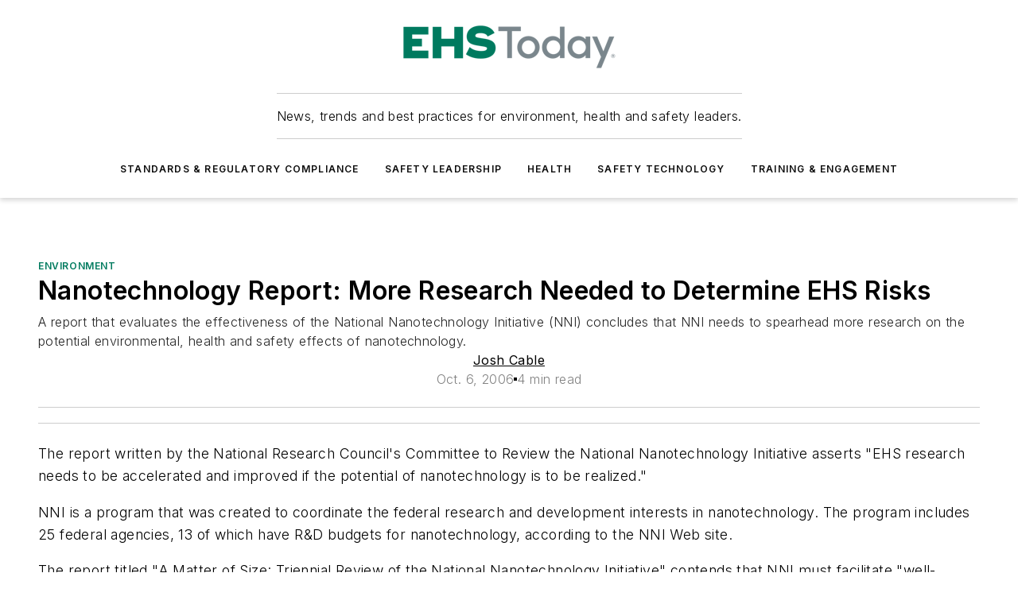

--- FILE ---
content_type: text/javascript; charset=utf-8
request_url: https://www.ehstoday.com/_nuxt/CommentsBlock-CDVMp1uH.mjs
body_size: 149
content:
const __vite__mapDeps=(i,m=__vite__mapDeps,d=(m.f||(m.f=["./WebViafouraCommenting-BJFqpM4B.mjs","./Dk3oLF2-.js","./entry.UauVuxFk.css","./WebViafouraCommenting.Bpp29Wst.css"])))=>i.map(i=>d[i]);
import{a as o,g as r,h as s,i as a,e as m,P as i,R as p}from"#entry";const _=i(()=>p(()=>import("./WebViafouraCommenting-BJFqpM4B.mjs"),__vite__mapDeps([0,1,2,3]),import.meta.url).then(e=>e.default||e)),l={__name:"CommentsBlock",props:{page:{type:Object,required:!0,validator(e){return e.pageData?.id!==void 0}}},setup(e){const{$ss:t}=o();return(c,u)=>{const n=_;return a(t).modules.memberships&&a(t).memberships.commenting?(m(),r(n,{key:0,"container-id":e.page.pageData.id},null,8,["container-id"])):s("",!0)}}};export{l as default};
